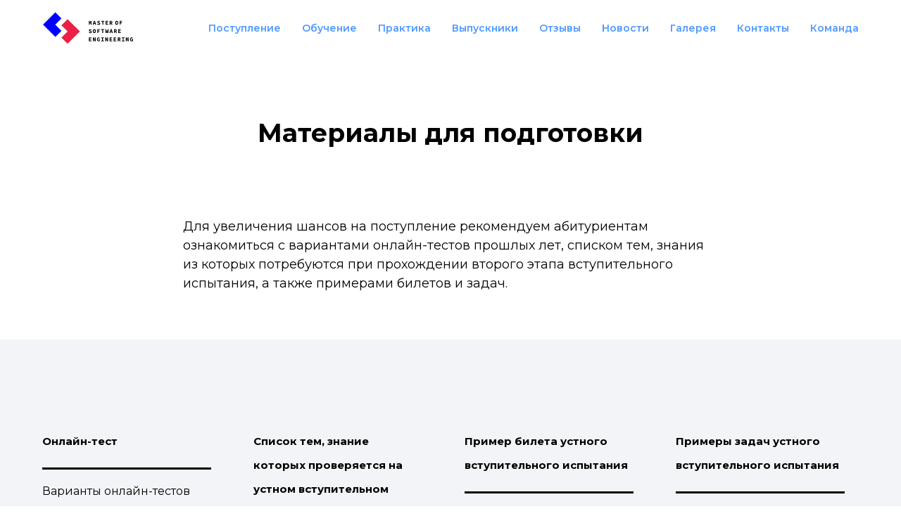

--- FILE ---
content_type: text/html; charset=UTF-8
request_url: http://mse.itmo.ru/materials
body_size: 9099
content:
<!DOCTYPE html><html><head><meta charset="utf-8" /><meta http-equiv="Content-Type" content="text/html; charset=utf-8" /><meta name="viewport" content="width=device-width, initial-scale=1.0" /> <!--metatextblock--><title>Материалы</title><meta name="description" content="Материалы для подготовки к поступлению" /> <meta property="og:url" content="http://mse.itmo.ru/materials" /><meta property="og:title" content="Материалы" /><meta property="og:description" content="Материалы для подготовки к поступлению" /><meta property="og:type" content="website" /><meta property="og:image" content="https://static.tildacdn.com/tild3033-6366-4336-b037-626366653432/___.jpg" /><link rel="canonical" href="http://mse.itmo.ru/materials"><!--/metatextblock--><meta name="format-detection" content="telephone=no" /><meta http-equiv="x-dns-prefetch-control" content="on"><link rel="dns-prefetch" href="https://ws.tildacdn.com"><link rel="dns-prefetch" href="https://static.tildacdn.com"><link rel="shortcut icon" href="https://static.tildacdn.com/tild6566-6266-4437-b134-636165616634/mse-tmo.ico" type="image/x-icon" /><!-- Assets --><script src="https://neo.tildacdn.com/js/tilda-fallback-1.0.min.js" async charset="utf-8"></script><link rel="stylesheet" href="https://static.tildacdn.com/css/tilda-grid-3.0.min.css" type="text/css" media="all" onerror="this.loaderr='y';"/><link rel="stylesheet" href="https://ws.tildacdn.com/project1067923/tilda-blocks-page18651507.min.css?t=1685646329" type="text/css" media="all" onerror="this.loaderr='y';" /><link rel="preconnect" href="https://fonts.gstatic.com"><link href="https://fonts.googleapis.com/css2?family=Montserrat:wght@300;400;500;600;700&subset=latin,cyrillic" rel="stylesheet"><link rel="stylesheet" href="https://fonts.googleapis.com/css?family=Montserrat:400,400i,600,700&subset=cyrillic" type="text/css" /><script type="text/javascript">(function (d) {
if (!d.visibilityState) {
var s = d.createElement('script');
s.src = 'https://static.tildacdn.com/js/tilda-polyfill-1.0.min.js';
d.getElementsByTagName('head')[0].appendChild(s);
}
})(document);
function t_onReady(func) {
if (document.readyState != 'loading') {
func();
} else {
document.addEventListener('DOMContentLoaded', func);
}
}
function t_onFuncLoad(funcName, okFunc, time) {
if (typeof window[funcName] === 'function') {
okFunc();
} else {
setTimeout(function() {
t_onFuncLoad(funcName, okFunc, time);
},(time || 100));
}
}function t_throttle(fn, threshhold, scope) {return function () {fn.apply(scope || this, arguments);};}</script><script src="https://static.tildacdn.com/js/jquery-1.10.2.min.js" charset="utf-8" onerror="this.loaderr='y';"></script> <script src="https://static.tildacdn.com/js/tilda-scripts-3.0.min.js" charset="utf-8" defer onerror="this.loaderr='y';"></script><script src="https://ws.tildacdn.com/project1067923/tilda-blocks-page18651507.min.js?t=1685646329" charset="utf-8" async onerror="this.loaderr='y';"></script><script src="https://static.tildacdn.com/js/lazyload-1.3.min.js" charset="utf-8" async onerror="this.loaderr='y';"></script><script src="https://static.tildacdn.com/js/tilda-menu-1.0.min.js" charset="utf-8" async onerror="this.loaderr='y';"></script><script src="https://static.tildacdn.com/js/tilda-skiplink-1.0.min.js" charset="utf-8" async onerror="this.loaderr='y';"></script><script src="https://static.tildacdn.com/js/tilda-events-1.0.min.js" charset="utf-8" async onerror="this.loaderr='y';"></script>

<!-- Global site tag (gtag.js) - Google Analytics -->
<script async src="https://www.googletagmanager.com/gtag/js?id=G-5LMD226Q3E"></script>
<script>
  window.dataLayer = window.dataLayer || [];
  function gtag(){dataLayer.push(arguments);}
  gtag('js', new Date());

  gtag('config', 'G-5LMD226Q3E');
</script>



<!-- Yandex.Metrika counter -->
<script type="text/javascript" >
   (function(m,e,t,r,i,k,a){m[i]=m[i]||function(){(m[i].a=m[i].a||[]).push(arguments)};
   m[i].l=1*new Date();k=e.createElement(t),a=e.getElementsByTagName(t)[0],k.async=1,k.src=r,a.parentNode.insertBefore(k,a)})
   (window, document, "script", "https://mc.yandex.ru/metrika/tag.js", "ym");

   ym(73484833, "init", {
        clickmap:true,
        trackLinks:true,
        accurateTrackBounce:true
   });
</script>
<noscript><div><img src="https://mc.yandex.ru/watch/73484833" style="position:absolute; left:-9999px;" alt="" /></div></noscript>
<!-- /Yandex.Metrika counter -->
<script type="text/javascript">window.dataLayer = window.dataLayer || [];</script><!-- Facebook Pixel Code --><script type="text/javascript" data-tilda-cookie-type="advertising">setTimeout(function(){!function(f,b,e,v,n,t,s)
{if(f.fbq)return;n=f.fbq=function(){n.callMethod?n.callMethod.apply(n,arguments):n.queue.push(arguments)};
if(!f._fbq)f._fbq=n;n.push=n;n.loaded=!0;n.version='2.0';n.agent='pltilda';
n.queue=[];t=b.createElement(e);t.async=!0;
t.src=v;s=b.getElementsByTagName(e)[0];
s.parentNode.insertBefore(t,s)}(window, document,'script','https://connect.facebook.net/en_US/fbevents.js');
fbq('init', '123480989716410');
fbq('track', 'PageView');
}, 2000);</script><!-- End Facebook Pixel Code --><!-- VK Pixel Code --><script type="text/javascript" data-tilda-cookie-type="advertising">setTimeout(function(){!function(){var t=document.createElement("script");t.type="text/javascript",t.async=!0,t.src="https://vk.com/js/api/openapi.js?161",t.onload=function(){VK.Retargeting.Init("VK-RTRG-850297-7IKEG"),VK.Retargeting.Hit()},document.head.appendChild(t)}();
}, 2000);</script><!-- End VK Pixel Code --><script type="text/javascript">(function () {
if((/bot|google|yandex|baidu|bing|msn|duckduckbot|teoma|slurp|crawler|spider|robot|crawling|facebook/i.test(navigator.userAgent))===false && typeof(sessionStorage)!='undefined' && sessionStorage.getItem('visited')!=='y' && document.visibilityState){
var style=document.createElement('style');
style.type='text/css';
style.innerHTML='@media screen and (min-width: 980px) {.t-records {opacity: 0;}.t-records_animated {-webkit-transition: opacity ease-in-out .2s;-moz-transition: opacity ease-in-out .2s;-o-transition: opacity ease-in-out .2s;transition: opacity ease-in-out .2s;}.t-records.t-records_visible {opacity: 1;}}';
document.getElementsByTagName('head')[0].appendChild(style);
function t_setvisRecs(){
var alr=document.querySelectorAll('.t-records');
Array.prototype.forEach.call(alr, function(el) {
el.classList.add("t-records_animated");
});
setTimeout(function () {
Array.prototype.forEach.call(alr, function(el) {
el.classList.add("t-records_visible");
});
sessionStorage.setItem("visited", "y");
}, 400);
} 
document.addEventListener('DOMContentLoaded', t_setvisRecs);
}
})();</script></head><body class="t-body" style="margin:0;"><!--allrecords--><div id="allrecords" class="t-records" data-hook="blocks-collection-content-node" data-tilda-project-id="1067923" data-tilda-page-id="18651507" data-tilda-page-alias="materials" data-tilda-formskey="01b92100128034267000cb784fd140a2" data-tilda-lazy="yes" data-tilda-project-headcode="yes"><!--header--><div id="t-header" class="t-records" data-hook="blocks-collection-content-node" data-tilda-project-id="1067923" data-tilda-page-id="4639121" data-tilda-formskey="01b92100128034267000cb784fd140a2" data-tilda-lazy="yes" data-tilda-project-headcode="yes"><div id="rec84642715" class="r t-rec t-rec_pb_30" style="padding-bottom:30px; " data-animationappear="off" data-record-type="456" ><!-- T456 --><div id="nav84642715marker"></div><div class="tmenu-mobile" ><div class="tmenu-mobile__container"><div class="tmenu-mobile__text t-name t-name_md" field="menu_mob_title">&nbsp;</div><button type="button" class="t-menuburger t-menuburger_first "><span style="background-color:#ffffff;"></span><span style="background-color:#ffffff;"></span><span style="background-color:#ffffff;"></span><span style="background-color:#ffffff;"></span></button><script>function t_menuburger_init(recid) {
var rec = document.querySelector('#rec' + recid);
if (!rec) return;
var burger = rec.querySelector('.t-menuburger');
if (!burger) return;
var isSecondStyle = burger.classList.contains('t-menuburger_second');
if (isSecondStyle && !window.isMobile && !('ontouchend' in document)) {
burger.addEventListener('mouseenter', function() {
if (burger.classList.contains('t-menuburger-opened')) return;
burger.classList.remove('t-menuburger-unhovered');
burger.classList.add('t-menuburger-hovered');
});
burger.addEventListener('mouseleave', function() {
if (burger.classList.contains('t-menuburger-opened')) return;
burger.classList.remove('t-menuburger-hovered');
burger.classList.add('t-menuburger-unhovered');
setTimeout(function() {
burger.classList.remove('t-menuburger-unhovered');
}, 300);
});
}
burger.addEventListener('click', function() {
if (!burger.closest('.tmenu-mobile') &&
!burger.closest('.t450__burger_container') &&
!burger.closest('.t466__container') &&
!burger.closest('.t204__burger')) {
burger.classList.toggle('t-menuburger-opened');
burger.classList.remove('t-menuburger-unhovered');
}
});
var menu = rec.querySelector('[data-menu="yes"]');
if (!menu) return;
var menuLinks = menu.querySelectorAll('.t-menu__link-item');
var submenuClassList = ['t978__menu-link_hook', 't978__tm-link', 't966__tm-link', 't794__tm-link', 't-menusub__target-link'];
Array.prototype.forEach.call(menuLinks, function (link) {
link.addEventListener('click', function () {
var isSubmenuHook = submenuClassList.some(function (submenuClass) {
return link.classList.contains(submenuClass);
});
if (isSubmenuHook) return;
burger.classList.remove('t-menuburger-opened');
});
});
menu.addEventListener('clickedAnchorInTooltipMenu', function () {
burger.classList.remove('t-menuburger-opened');
});
}
t_onReady(function() {
t_onFuncLoad('t_menuburger_init', function(){t_menuburger_init('84642715');});
});</script><style>.t-menuburger {
position: relative;
flex-shrink: 0;
width: 28px;
height: 20px;
padding: 0;
border: none;
background-color: transparent;
outline: none;
-webkit-transform: rotate(0deg);
transform: rotate(0deg);
transition: transform .5s ease-in-out;
cursor: pointer;
z-index: 999;
}
/*---menu burger lines---*/
.t-menuburger span {
display: block;
position: absolute;
width: 100%;
opacity: 1;
left: 0;
-webkit-transform: rotate(0deg);
transform: rotate(0deg);
transition: .25s ease-in-out;
height: 3px;
background-color: #000;
}
.t-menuburger span:nth-child(1) {
top: 0px;
}
.t-menuburger span:nth-child(2),
.t-menuburger span:nth-child(3) {
top: 8px;
}
.t-menuburger span:nth-child(4) {
top: 16px;
}
/*menu burger big*/
.t-menuburger__big {
width: 42px;
height: 32px;
}
.t-menuburger__big span {
height: 5px;
}
.t-menuburger__big span:nth-child(2),
.t-menuburger__big span:nth-child(3) {
top: 13px;
}
.t-menuburger__big span:nth-child(4) {
top: 26px;
}
/*menu burger small*/
.t-menuburger__small {
width: 22px;
height: 14px;
}
.t-menuburger__small span {
height: 2px;
}
.t-menuburger__small span:nth-child(2),
.t-menuburger__small span:nth-child(3) {
top: 6px;
}
.t-menuburger__small span:nth-child(4) {
top: 12px;
}
/*menu burger opened*/
.t-menuburger-opened span:nth-child(1) {
top: 8px;
width: 0%;
left: 50%;
}
.t-menuburger-opened span:nth-child(2) {
-webkit-transform: rotate(45deg);
transform: rotate(45deg);
}
.t-menuburger-opened span:nth-child(3) {
-webkit-transform: rotate(-45deg);
transform: rotate(-45deg);
}
.t-menuburger-opened span:nth-child(4) {
top: 8px;
width: 0%;
left: 50%;
}
.t-menuburger-opened.t-menuburger__big span:nth-child(1) {
top: 6px;
}
.t-menuburger-opened.t-menuburger__big span:nth-child(4) {
top: 18px;
}
.t-menuburger-opened.t-menuburger__small span:nth-child(1),
.t-menuburger-opened.t-menuburger__small span:nth-child(4) {
top: 6px;
}
/*---menu burger first style---*/
@media (hover), (min-width:0\0) {
.t-menuburger_first:hover span:nth-child(1) {
transform: translateY(1px);
}
.t-menuburger_first:hover span:nth-child(4) {
transform: translateY(-1px);
}
.t-menuburger_first.t-menuburger__big:hover span:nth-child(1) {
transform: translateY(3px);
}
.t-menuburger_first.t-menuburger__big:hover span:nth-child(4) {
transform: translateY(-3px);
}
}
/*---menu burger second style---*/
.t-menuburger_second span:nth-child(2),
.t-menuburger_second span:nth-child(3) {
width: 80%;
left: 20%;
right: 0;
}
@media (hover), (min-width:0\0) {
.t-menuburger_second.t-menuburger-hovered span:nth-child(2),
.t-menuburger_second.t-menuburger-hovered span:nth-child(3) {
animation: t-menuburger-anim 0.3s ease-out normal forwards;
}
.t-menuburger_second.t-menuburger-unhovered span:nth-child(2),
.t-menuburger_second.t-menuburger-unhovered span:nth-child(3) {
animation: t-menuburger-anim2 0.3s ease-out normal forwards;
}
}
.t-menuburger_second.t-menuburger-opened span:nth-child(2),
.t-menuburger_second.t-menuburger-opened span:nth-child(3){
left: 0;
right: 0;
width: 100%!important;
}
/*---menu burger third style---*/
.t-menuburger_third span:nth-child(4) {
width: 70%;
left: unset;
right: 0;
}
@media (hover), (min-width:0\0) {
.t-menuburger_third:not(.t-menuburger-opened):hover span:nth-child(4) {
width: 100%;
}
}
.t-menuburger_third.t-menuburger-opened span:nth-child(4) {
width: 0!important;
right: 50%;
}
/*---menu burger fourth style---*/
.t-menuburger_fourth {
height: 12px;
}
.t-menuburger_fourth.t-menuburger__small {
height: 8px;
}
.t-menuburger_fourth.t-menuburger__big {
height: 18px;
}
.t-menuburger_fourth span:nth-child(2),
.t-menuburger_fourth span:nth-child(3) {
top: 4px;
opacity: 0;
}
.t-menuburger_fourth span:nth-child(4) {
top: 8px;
}
.t-menuburger_fourth.t-menuburger__small span:nth-child(2),
.t-menuburger_fourth.t-menuburger__small span:nth-child(3) {
top: 3px;
}
.t-menuburger_fourth.t-menuburger__small span:nth-child(4) {
top: 6px;
}
.t-menuburger_fourth.t-menuburger__small span:nth-child(2),
.t-menuburger_fourth.t-menuburger__small span:nth-child(3) {
top: 3px;
}
.t-menuburger_fourth.t-menuburger__small span:nth-child(4) {
top: 6px;
}
.t-menuburger_fourth.t-menuburger__big span:nth-child(2),
.t-menuburger_fourth.t-menuburger__big span:nth-child(3) {
top: 6px;
}
.t-menuburger_fourth.t-menuburger__big span:nth-child(4) {
top: 12px;
}
@media (hover), (min-width:0\0) {
.t-menuburger_fourth:not(.t-menuburger-opened):hover span:nth-child(1) {
transform: translateY(1px);
}
.t-menuburger_fourth:not(.t-menuburger-opened):hover span:nth-child(4) {
transform: translateY(-1px);
}
.t-menuburger_fourth.t-menuburger__big:not(.t-menuburger-opened):hover span:nth-child(1) {
transform: translateY(3px);
}
.t-menuburger_fourth.t-menuburger__big:not(.t-menuburger-opened):hover span:nth-child(4) {
transform: translateY(-3px);
}
}
.t-menuburger_fourth.t-menuburger-opened span:nth-child(1),
.t-menuburger_fourth.t-menuburger-opened span:nth-child(4) {
top: 4px;
}
.t-menuburger_fourth.t-menuburger-opened span:nth-child(2),
.t-menuburger_fourth.t-menuburger-opened span:nth-child(3) {
opacity: 1;
}
/*---menu burger animations---*/
@keyframes t-menuburger-anim {
0% {
width: 80%;
left: 20%;
right: 0;
}
50% {
width: 100%;
left: 0;
right: 0;
}
100% {
width: 80%;
left: 0;
right: 20%;
}
}
@keyframes t-menuburger-anim2 {
0% {
width: 80%;
left: 0;
}
50% {
width: 100%;
right: 0;
left: 0;
}
100% {
width: 80%;
left: 20%;
right: 0;
}
}</style> </div></div><style>.tmenu-mobile {
background-color: #111;
display: none;
width: 100%;
top: 0;
z-index: 990;
}
.tmenu-mobile_positionfixed {
position: fixed;
}
.tmenu-mobile__text {
color: #fff;
}
.tmenu-mobile__container {
min-height: 64px;
padding: 20px;
position: relative;
box-sizing: border-box;
display: -webkit-flex;
display: -ms-flexbox;
display: flex;
-webkit-align-items: center;
-ms-flex-align: center;
align-items: center;
-webkit-justify-content: space-between;
-ms-flex-pack: justify;
justify-content: space-between;
}
.tmenu-mobile__list {
display: block;
}
.tmenu-mobile__burgerlogo {
display: inline-block;
font-size: 24px;
font-weight: 400;
white-space: nowrap;
vertical-align: middle;
}
.tmenu-mobile__imglogo {
height: auto;
display: block;
max-width: 300px!important;
box-sizing: border-box;
padding: 0;
margin: 0 auto;
}
@media screen and (max-width: 980px) {
.tmenu-mobile__menucontent_hidden {
display: none;
height: 100%;
}
.tmenu-mobile {
display: block;
}
}
@media screen and (max-width: 980px) {
#rec84642715 .t-menuburger {
-webkit-order: 1;
-ms-flex-order: 1;
order: 1;
}
}</style><div id="nav84642715" class="t456 tmenu-mobile__menucontent_hidden" style="background-color: rgba(255,255,255,1); box-shadow: 0px 1px 3px rgba(0,0,0,0.0);" data-bgcolor-hex="#ffffff" data-bgcolor-rgba="rgba(255,255,255,1)" data-navmarker="nav84642715marker" data-appearoffset="" data-bgopacity-two="100" data-menushadow="0" data-bgopacity="1" data-bgcolor-rgba-afterscroll="rgba(255,255,255,1)" data-menu-items-align="right" data-menu="yes"><div class="t456__maincontainer t456__c12collumns" style=""><div class="t456__leftwrapper" style="padding-left:20px;min-width:130px;width:130px;"> <div class="t456__logowrapper" style="display: block;"><a href="/" style="color:#ffffff;"><img class="t456__imglogo t456__imglogomobile" 
src="https://static.tildacdn.com/tild3761-3733-4836-b965-316635363434/logo-130x48.svg" 
imgfield="img" 
style="max-width: 130px; width: 130px;"
alt="Company"
></a></div></div><nav class="t456__rightwrapper t456__menualign_right" 
aria-label="Основные разделы на странице" 
style="padding-right:20px;"><ul class="t456__list" 
role="menubar" aria-label="Основные разделы на странице"><li class="t456__list_item" 
role="none" 
style="padding:0 15px 0 0;"><a class="t-menu__link-item" 
href="/enrollment"
role="menuitem" tabindex="0" data-menu-submenu-hook="" data-menu-item-number="1" 
style="color:#4e99ff;font-size:14px;font-weight:600;">Поступление</a></li><li class="t456__list_item" 
role="none" 
style="padding:0 15px;"><a class="t-menu__link-item" 
href="/education"
role="menuitem" tabindex="0" data-menu-submenu-hook="" data-menu-item-number="2" 
style="color:#4e99ff;font-size:14px;font-weight:600;">Обучение</a></li><li class="t456__list_item" 
role="none" 
style="padding:0 15px;"><a class="t-menu__link-item" 
href="/practice"
role="menuitem" tabindex="0" data-menu-submenu-hook="" data-menu-item-number="3" 
style="color:#4e99ff;font-size:14px;font-weight:600;">Практика</a></li><li class="t456__list_item" 
role="none" 
style="padding:0 15px;"><a class="t-menu__link-item" 
href="/alumni"
role="menuitem" tabindex="0" data-menu-submenu-hook="" data-menu-item-number="4" 
style="color:#4e99ff;font-size:14px;font-weight:600;">Выпускники</a></li><li class="t456__list_item" 
role="none" 
style="padding:0 15px;"><a class="t-menu__link-item" 
href="/testimonials"
role="menuitem" tabindex="0" data-menu-submenu-hook="" data-menu-item-number="5" 
style="color:#4e99ff;font-size:14px;font-weight:600;">Отзывы</a></li><li class="t456__list_item" 
role="none" 
style="padding:0 15px;"><a class="t-menu__link-item" 
href="/news"
role="menuitem" tabindex="0" data-menu-submenu-hook="" data-menu-item-number="6" 
style="color:#4e99ff;font-size:14px;font-weight:600;">Новости</a></li><li class="t456__list_item" 
role="none" 
style="padding:0 15px;"><a class="t-menu__link-item" 
href="/photos"
role="menuitem" tabindex="0" data-menu-submenu-hook="" data-menu-item-number="7" 
style="color:#4e99ff;font-size:14px;font-weight:600;">Галерея</a></li><li class="t456__list_item" 
role="none" 
style="padding:0 15px;"><a class="t-menu__link-item" 
href="/contacts"
role="menuitem" tabindex="0" data-menu-submenu-hook="" data-menu-item-number="8" 
style="color:#4e99ff;font-size:14px;font-weight:600;">Контакты</a></li><li class="t456__list_item" 
role="none" 
style="padding:0 0 0 15px;"><a class="t-menu__link-item" 
href="/staff"
role="menuitem" tabindex="0" data-menu-submenu-hook="" data-menu-item-number="9" 
style="color:#4e99ff;font-size:14px;font-weight:600;">Команда</a></li></ul></nav></div></div><style>@media screen and (max-width: 980px) {
#rec84642715 .t456__leftcontainer{
padding: 20px;
}
}
@media screen and (max-width: 980px) {
#rec84642715 .t456__imglogo{
padding: 20px 0;
}
}</style><script type="text/javascript">t_onReady(function() {
t_onFuncLoad('t_menu__highlightActiveLinks', function () {
t_menu__highlightActiveLinks('.t456__list_item a');
});
t_onFuncLoad('t_menu__findAnchorLinks', function () {
t_menu__findAnchorLinks('84642715', '.t456__list_item a');
});
});
t_onReady(function () {
t_onFuncLoad('t_menu__setBGcolor', function () {
t_menu__setBGcolor('84642715', '.t456');
window.addEventListener('resize', function () {
t_menu__setBGcolor('84642715', '.t456');
});
});
t_onFuncLoad('t_menu__interactFromKeyboard', function () {
t_menu__interactFromKeyboard('84642715');
});
});</script><script type="text/javascript">t_onReady(function () {
t_onFuncLoad('t_menu__createMobileMenu', function () {
t_menu__createMobileMenu('84642715', '.t456');
});
});</script><style>#rec84642715 .t-menu__link-item{
-webkit-transition: color 0.3s ease-in-out, opacity 0.3s ease-in-out;
transition: color 0.3s ease-in-out, opacity 0.3s ease-in-out; 
}
#rec84642715 .t-menu__link-item.t-active:not(.t978__menu-link){
color:#ff4e4e !important; }
#rec84642715 .t-menu__link-item:not(.t-active):not(.tooltipstered):hover{
color: #ff4e4e !important; }
@supports (overflow:-webkit-marquee) and (justify-content:inherit)
{
#rec84642715 .t-menu__link-item,
#rec84642715 .t-menu__link-item.t-active {
opacity: 1 !important;
}
}</style><!--[if IE 8]><style>#rec84642715 .t456 {
filter: progid:DXImageTransform.Microsoft.gradient(startColorStr='#D9ffffff', endColorstr='#D9ffffff');
}</style><![endif]--></div></div><!--/header--><div id="rec301303991" class="r t-rec t-rec_pt_135 t-rec_pb_90" style="padding-top:135px;padding-bottom:90px; " data-record-type="33" ><!-- T017 --><div class="t017"><div class="t-container t-align_center"><div class="t-col t-col_10 t-prefix_1"> <div class="t017__title t-title t-title_xxs" field="title" style="">Материалы для подготовки<br /></div> </div></div></div></div><div id="rec301306067" class="r t-rec t-rec_pt_0 t-rec_pb_60" style="padding-top:0px;padding-bottom:60px; " data-record-type="106" ><!-- T004 --><div class="t004"><div class="t-container "><div class="t-col t-col_8 t-prefix_2"><div field="text" class="t-text t-text_md " style=""> Для увеличения шансов на поступление рекомендуем абитуриентам ознакомиться с вариантами онлайн-тестов прошлых лет, списком тем, знания из которых потребуются при прохождении второго этапа вступительного испытания, а также примерами билетов и задач.<br /></div></div></div></div></div><div id="rec307850883" class="r t-rec t-rec_pt_120 t-rec_pb_120" style="padding-top:120px;padding-bottom:120px;background-color:#f3f4f7; " data-animationappear="off" data-record-type="156" data-bg-color="#f3f4f7"><!-- T145 --><div class="t145"><div class="t-container"><div class="t-row"><div class="t145__col t-col t-col_3"><div class="t145__title t-title" style="color:#000000;font-size:15px;" field="title"><strong>Онлайн-тест</strong></div><hr class="t145__line" /><div class="t145__text t-descr" style="color:#000000;" field="text"><div style="font-size:16px;" data-customstyle="yes">Варианты онлайн-тестов прошлых лет и решения некоторых задач из них.<br /><br /><a href="https://drive.google.com/file/d/1fr4ANO8KSZB8Ler6gnswwU6EGcrytFoZ/view" style="">Тест 2021: вариант 1</a><br /><a href="https://drive.google.com/file/d/14HepYO8QZiAMQEVtBskTj3U7z4d9L85B/view" style="">Тест 2021: вариант 2</a><br /><a href="https://drive.google.com/file/d/1zZRkkWWuGYupkWvbOi3Q3kjYkOIoUChC/view" style="font-size: 16px;">Тест 2020: вариант 1</a><br /><a href="https://drive.google.com/file/d/1nPc__VyRK93ASYwc0F65d8QZ_1tSlhPf/view" style="font-size: 16px;">Тест 2020: вариант 2</a><br /><a href="https://habr.com/ru/company/JetBrains-education/blog/522646/" style="font-size: 16px;">Тест 2020: решения</a><a href="https://drive.google.com/file/d/1bq1KKR-FqSuCVzjgpKiyAZY4swr03bGY/view" style="font-size: 16px;"><br />Тест 2019</a><br /><a href="https://habr.com/ru/company/JetBrains-education/blog/505050/" style="font-size: 16px;">Тест 2019: решение</a><br /></div></div></div><div class="t145__col t-col t-col_3"><div class="t145__title t-title" style="color:#000000;font-size:15px;" field="title2"><strong>Список тем, знание которых проверяется на устном вступительном испытании</strong></div><hr class="t145__line" /><div class="t145__text t-descr" style="color:#000000;" field="text2"><div style="font-size:16px;" data-customstyle="yes">Список тем из областей математики, алгоритмов и программирования, а также рекомендованная литература для подготовки.<br /><br /><a href="https://drive.google.com/file/d/1evzLnK3Zj8KEsIyypRSEiqrvHrwZJ1kO/view?usp=sharing" style="">Теория</a></div></div></div><div class="t145__col t-col t-col_3"><div class="t145__title t-title" style="color:#000000;font-size:15px;" field="title3"><strong>Пример билета устного вступительного испытания</strong><br /><strong></strong></div><hr class="t145__line" /><div class="t145__text t-descr" style="color:#000000;" field="text3"><div style="font-size:16px;" data-customstyle="yes"> Пример билета, который получают абитуриенты на устном вступительном испытании. На подготовку ответа выделяется один час. По объему ожидается, что на каждый вопрос абитуриент подготовит примерно по одной странице. <br /><br /> <a href="https://drive.google.com/file/d/19FxB4fMI7ZCe_h8OFrJghuNH9-Dyu-hE/view?usp=sharing">Пример билета</a><br /></div></div></div><div class="t145__col t-col t-col_3"><div class="t145__title t-title" style="color:#000000;font-size:15px;" field="title4"><strong>Примеры задач устного вступительного испытания</strong></div><hr class="t145__line" /><div class="t145__text t-descr" style="color:#000000;" field="text4"><div style="font-size:16px;" data-customstyle="yes">Дополнительные примеры задач, которые предлагаются абитуриентам на очном вступительном испытании.<br /><br /><a href="https://drive.google.com/file/d/1QDBqCyFX30NMz-pskv40QfMLuqwCQQou/view">Задачи</a></div></div></div></div></div></div></div><!--footer--><div id="t-footer" class="t-records" data-hook="blocks-collection-content-node" data-tilda-project-id="1067923" data-tilda-page-id="4639231" data-tilda-formskey="01b92100128034267000cb784fd140a2" data-tilda-lazy="yes" data-tilda-project-headcode="yes"><div id="rec84661362" class="r t-rec" style="background-color:#424242; " data-animationappear="off" data-record-type="345" data-bg-color="#424242"><!-- T345 --><div class="t345" id="footer_84661362"><div class="t345-wrapper" style="border-top: 1px solid;border-top-color: #383838;"><div class="t345-container t-container"><div class="t345-col t-col t-col_12"><div class="t345-content" style="height:100px"><div class="t345-text__wrapper"><div class="t345-text t-descr t-descr_xxs" style="color:#ffffff;"><div style="color:#ffffff;" data-customstyle="yes"> <span style="color: rgb(255, 255, 255);"><a href="mailto:mailto:mse-abit@itmo.ru" style="color:#ffffff !important;">mse-abit@itmo.ru</a> </span><u></u><br />Адрес проведения занятий: <br />ул. Кантемировская, д. 2, <br />Санкт-Петербург, Россия (БЦ «Таймс»)<br /></div></div></div><div class="t345-socials"><div class="t-sociallinks"><div class="t-sociallinks__wrapper"><!-- new soclinks --><div class="t-sociallinks__item t-sociallinks__item_vk"><a href="https://vk.com/ipkn_itmo" target="_blank" rel="nofollow" style="width: 30px; height: 30px;"><svg class="t-sociallinks__svg" width=30px height=30px viewBox="0 0 100 100" fill="none" xmlns="http://www.w3.org/2000/svg"><path fill-rule="evenodd" clip-rule="evenodd" d="M50 100c27.614 0 50-22.386 50-50S77.614 0 50 0 0 22.386 0 50s22.386 50 50 50ZM25 34c.406 19.488 10.15 31.2 27.233 31.2h.968V54.05c6.278.625 11.024 5.216 12.93 11.15H75c-2.436-8.87-8.838-13.773-12.836-15.647C66.162 47.242 71.783 41.62 73.126 34h-8.058c-1.749 6.184-6.932 11.805-11.867 12.336V34h-8.057v21.611C40.147 54.362 33.838 48.304 33.556 34H25Z" fill="#ffffff"/></svg></a></div><div class="t-sociallinks__item t-sociallinks__item_youtube"><a href="https://www.youtube.com/channel/UCXlQre5nhVnfMLxNtlK7BPQ" target="_blank" rel="nofollow" style="width: 30px; height: 30px;"><svg class="t-sociallinks__svg" width=30px height=30px viewBox="0 0 100 100" fill="none" xmlns="http://www.w3.org/2000/svg"><path fill-rule="evenodd" clip-rule="evenodd" d="M50 100c27.614 0 50-22.386 50-50S77.614 0 50 0 0 22.386 0 50s22.386 50 50 50Zm17.9-67.374c3.838.346 6 2.695 6.474 6.438.332 2.612.626 6.352.626 10.375 0 7.064-.626 11.148-.626 11.148-.588 3.728-2.39 5.752-6.18 6.18-4.235.48-13.76.7-17.992.7-4.38 0-13.237-.184-17.66-.552-3.8-.317-6.394-2.44-6.916-6.218-.38-2.752-.626-6.022-.626-11.222 0-5.788.209-8.238.7-10.853.699-3.732 2.48-5.54 6.548-5.96C36.516 32.221 40.55 32 49.577 32c4.413 0 13.927.228 18.322.626Zm-23.216 9.761v14.374L58.37 49.5l-13.686-7.114Z" fill="#ffffff"/></svg></a></div><div class="t-sociallinks__item t-sociallinks__item_telegram"><a href="https://t.me/mse_itmo" target="_blank" rel="nofollow" style="width: 30px; height: 30px;"><svg class="t-sociallinks__svg" width=30px height=30px viewBox="0 0 100 100" fill="none" xmlns="http://www.w3.org/2000/svg"><path fill-rule="evenodd" clip-rule="evenodd" d="M50 100c27.614 0 50-22.386 50-50S77.614 0 50 0 0 22.386 0 50s22.386 50 50 50Zm21.977-68.056c.386-4.38-4.24-2.576-4.24-2.576-3.415 1.414-6.937 2.85-10.497 4.302-11.04 4.503-22.444 9.155-32.159 13.734-5.268 1.932-2.184 3.864-2.184 3.864l8.351 2.577c3.855 1.16 5.91-.129 5.91-.129l17.988-12.238c6.424-4.38 4.882-.773 3.34.773l-13.49 12.882c-2.056 1.804-1.028 3.35-.129 4.123 2.55 2.249 8.82 6.364 11.557 8.16.712.467 1.185.778 1.292.858.642.515 4.111 2.834 6.424 2.319 2.313-.516 2.57-3.479 2.57-3.479l3.083-20.226c.462-3.511.993-6.886 1.417-9.582.4-2.546.705-4.485.767-5.362Z" fill="#ffffff"/></svg></a></div><!-- /new soclinks --></div></div></div></div></div></div></div></div><script>function checkSize_84661362(){
var rec = document.querySelector('#footer_84661362');
if (!rec) return;
var textContentEl = rec.querySelector('.t345-text');
var iconsContentEl = rec.querySelector('.t345-socials');
if (!textContentEl || !iconsContentEl) return;
var contentWidth = textContentEl.offsetWidth + iconsContentEl.offsetWidth;
var container = rec.querySelector('.t345-container');
var containerWidth = container.offsetWidth - 30;
if (contentWidth > containerWidth && containerWidth > 0) {
container.classList.add('t345-socials_block');
}
else {
container.classList.remove('t345-socials_block');
}
}
t_onReady(function() {
t_onFuncLoad('checkSize_84661362', function(){
checkSize_84661362();
window.addEventListener('resize', t_throttle(function(){checkSize_84661362();}));
if (typeof jQuery !== 'undefined') {
$('#rec84661362').bind('displayChanged', function () {
checkSize_84661362();
});
} else {
var rec = document.querySelector('#rec84661362');
if (!rec) return;
rec.addEventListener('displayChanged', function () {
checkSize_84661362();
});
}
});
});</script></div></div><!--/footer--></div><!--/allrecords--><!-- Stat --><script type="text/javascript">if (! window.mainTracker) { window.mainTracker = 'tilda'; }
setTimeout(function(){ (function (d, w, k, o, g) { var n=d.getElementsByTagName(o)[0],s=d.createElement(o),f=function(){n.parentNode.insertBefore(s,n);}; s.type = "text/javascript"; s.async = true; s.key = k; s.id = "tildastatscript"; s.src=g; if (w.opera=="[object Opera]") {d.addEventListener("DOMContentLoaded", f, false);} else { f(); } })(document, window, '278324cc5816703884fb2991fdbc2e06','script','https://static.tildacdn.com/js/tilda-stat-1.0.min.js');
}, 2000); </script><!-- FB Pixel code (noscript) --><noscript><img height="1" width="1" style="display:none" src="https://www.facebook.com/tr?id=123480989716410&ev=PageView&agent=pltilda&noscript=1"/></noscript><!-- End FB Pixel code (noscript) --><!-- VK Pixel code (noscript) --><noscript><img src="https://vk.com/rtrg?p=VK-RTRG-850297-7IKEG" style="position:fixed; left:-999px;" alt=""/></noscript><!-- End VK Pixel code (noscript) --></body></html>

--- FILE ---
content_type: image/svg+xml
request_url: https://static.tildacdn.com/tild3761-3733-4836-b965-316635363434/logo-130x48.svg
body_size: 994
content:
<?xml version="1.0" encoding="UTF-8"?> <!-- Generator: Adobe Illustrator 19.0.0, SVG Export Plug-In . SVG Version: 6.00 Build 0) --> <svg xmlns="http://www.w3.org/2000/svg" xmlns:xlink="http://www.w3.org/1999/xlink" id="Layer_1" x="0px" y="0px" viewBox="-355 274.3 130 48" style="enable-background:new -355 274.3 130 48;" xml:space="preserve"> <style type="text/css"> .st0{fill:#0000FE;} .st1{fill:#EC2044;} </style> <g id="XMLID_21333_"> <g> <g> <path d="M-289,288h1.3l0.5,1.9l0.2,0.8h0l0.2-0.8l0.5-1.9h1.3v5.5h-1v-1.7c0-0.6,0.1-1.9,0.2-2.5h0l-0.4,1.5l-0.4,1.3h-0.6 l-0.4-1.3l-0.4-1.5h0c0.1,0.6,0.2,1.9,0.2,2.5v1.7h-1V288z"></path> <path d="M-281.6,288h1.5l1.7,5.5h-1.3l-0.3-1.3h-1.7l-0.3,1.3h-1.3L-281.6,288z M-281.5,291.2h1.2l-0.1-0.5 c-0.1-0.5-0.3-1.2-0.4-1.8h0c-0.1,0.6-0.3,1.2-0.4,1.8L-281.5,291.2z"></path> <path d="M-277,292.8l0.7-0.8c0.4,0.3,0.9,0.6,1.5,0.6c0.5,0,0.8-0.2,0.8-0.5c0-0.4-0.3-0.5-0.8-0.7l-0.7-0.3 c-0.6-0.2-1.2-0.7-1.2-1.5c0-0.9,0.8-1.6,2-1.6c0.7,0,1.3,0.3,1.8,0.7l-0.6,0.8c-0.4-0.3-0.7-0.4-1.3-0.4c-0.4,0-0.7,0.2-0.7,0.5 c0,0.3,0.4,0.5,0.9,0.6l0.7,0.3c0.7,0.3,1.2,0.7,1.2,1.5c0,0.9-0.8,1.7-2.1,1.7C-275.7,293.6-276.4,293.3-277,292.8z"></path> <path d="M-269.6,289h-1.6v-1h4.5v1h-1.6v4.4h-1.2V289z"></path> <path d="M-264.9,288h3.6v1h-2.4v1.1h2v1h-2v1.3h2.5v1h-3.7V288z"></path> <path d="M-259.3,288h1.9c1.2,0,2.1,0.4,2.1,1.7c0,0.8-0.4,1.3-1,1.6l1.2,2.2h-1.4l-1-2h-0.6v2h-1.2V288z M-257.4,290.5 c0.7,0,1-0.3,1-0.8s-0.3-0.7-1-0.7h-0.6v1.5H-257.4z"></path> <path d="M-251.4,290.7c0-1.8,0.9-2.8,2.2-2.8s2.2,1,2.2,2.8c0,1.9-0.9,2.9-2.2,2.9S-251.4,292.6-251.4,290.7z M-248.2,290.7 c0-1.1-0.4-1.7-0.9-1.7c-0.6,0-0.9,0.6-0.9,1.7c0,1.2,0.4,1.8,0.9,1.8C-248.6,292.5-248.2,291.9-248.2,290.7z"></path> <path d="M-245,288h3.6v1h-2.4v1.3h2v1h-2v2.1h-1.2V288z"></path> <path d="M-289,304.6l0.7-0.8c0.4,0.3,0.9,0.6,1.5,0.6c0.5,0,0.8-0.2,0.8-0.5c0-0.4-0.3-0.5-0.8-0.7l-0.7-0.3 c-0.6-0.2-1.2-0.7-1.2-1.5c0-0.9,0.8-1.6,2-1.6c0.7,0,1.3,0.3,1.8,0.7l-0.6,0.8c-0.4-0.3-0.7-0.4-1.3-0.4c-0.4,0-0.7,0.2-0.7,0.5 c0,0.3,0.4,0.5,0.9,0.6l0.7,0.3c0.7,0.3,1.2,0.7,1.2,1.5c0,0.9-0.8,1.7-2.1,1.7C-287.7,305.4-288.5,305.1-289,304.6z"></path> <path d="M-283.2,302.5c0-1.8,0.9-2.8,2.2-2.8s2.2,1,2.2,2.8c0,1.9-0.9,2.9-2.2,2.9S-283.2,304.4-283.2,302.5z M-280.1,302.5 c0-1.1-0.4-1.7-0.9-1.7s-0.9,0.6-0.9,1.7c0,1.2,0.4,1.8,0.9,1.8S-280.1,303.7-280.1,302.5z"></path> <path d="M-276.8,299.8h3.6v1h-2.4v1.3h2v1h-2v2.1h-1.2V299.8z"></path> <path d="M-269.9,300.8h-1.6v-1h4.5v1h-1.6v4.4h-1.2V300.8z"></path> <path d="M-265.6,299.8h1.3l0.2,2.9c0,0.5,0,0.9,0,1.4h0c0.1-0.5,0.2-0.9,0.3-1.4l0.4-1.5h0.8l0.3,1.5c0.1,0.5,0.2,0.9,0.3,1.4h0 c0-0.5,0-0.9,0-1.4l0.2-2.9h1.2l-0.7,5.5h-1.3l-0.3-1.7c-0.1-0.3-0.1-0.7-0.2-1h0c0,0.3-0.1,0.7-0.1,1l-0.3,1.7h-1.3 L-265.6,299.8z"></path> <path d="M-257.9,299.8h1.5l1.7,5.5h-1.3l-0.3-1.3h-1.7l-0.3,1.3h-1.3L-257.9,299.8z M-257.7,303h1.1l-0.1-0.5 c-0.1-0.5-0.3-1.2-0.4-1.8h0c-0.1,0.6-0.3,1.2-0.4,1.8L-257.7,303z"></path> <path d="M-253.1,299.8h1.9c1.2,0,2.1,0.4,2.1,1.7c0,0.8-0.4,1.3-1,1.6l1.2,2.2h-1.4l-1-2h-0.6v2h-1.2V299.8z M-251.2,302.3 c0.7,0,1-0.3,1-0.8s-0.3-0.7-1-0.7h-0.6v1.5H-251.2z"></path> <path d="M-247,299.8h3.6v1h-2.4v1.1h2v1h-2v1.3h2.5v1h-3.7V299.8z"></path> <path d="M-288.7,311.6h3.6v1h-2.4v1.1h2v1h-2v1.3h2.5v1h-3.7V311.6z"></path> <path d="M-283,311.6h1.3l1.2,2.7l0.5,1.2h0c-0.1-0.6-0.2-1.3-0.2-2v-1.9h1.2v5.5h-1.3l-1.1-2.7l-0.5-1.2h0c0.1,0.6,0.2,1.3,0.2,2 v1.9h-1.2V311.6z"></path> <path d="M-277.3,314.4c0-1.8,1.1-2.9,2.5-2.9c0.7,0,1.2,0.3,1.6,0.7l-0.7,0.8c-0.2-0.2-0.5-0.4-0.9-0.4c-0.7,0-1.3,0.7-1.3,1.8 c0,1.1,0.4,1.8,1.3,1.8c0.2,0,0.4-0.1,0.5-0.2V315h-0.8v-1h1.9v2.5c-0.4,0.3-1,0.7-1.7,0.7C-276.1,317.2-277.3,316.2-277.3,314.4 z"></path> <path d="M-271.2,316h1.3v-3.4h-1.3v-1h3.8v1h-1.3v3.4h1.3v1h-3.8V316z"></path> <path d="M-265.4,311.6h1.3l1.1,2.7l0.5,1.2h0c-0.1-0.6-0.2-1.3-0.2-2v-1.9h1.2v5.5h-1.3l-1.2-2.7l-0.5-1.2h0 c0.1,0.6,0.2,1.3,0.2,2v1.9h-1.2V311.6z"></path> <path d="M-259.3,311.6h3.6v1h-2.4v1.1h2v1h-2v1.3h2.5v1h-3.7V311.6z"></path> <path d="M-253.5,311.6h3.6v1h-2.4v1.1h2v1h-2v1.3h2.5v1h-3.7V311.6z"></path> <path d="M-247.8,311.6h1.9c1.2,0,2.1,0.4,2.1,1.7c0,0.8-0.4,1.3-1,1.6l1.2,2.2h-1.4l-1-2h-0.6v2h-1.2V311.6z M-246,314.1 c0.7,0,1-0.3,1-0.8s-0.3-0.7-1-0.7h-0.6v1.5H-246z"></path> <path d="M-241.9,316h1.3v-3.4h-1.3v-1h3.8v1h-1.3v3.4h1.3v1h-3.8V316z"></path> <path d="M-236.1,311.6h1.3l1.1,2.7l0.5,1.2h0c-0.1-0.6-0.2-1.3-0.2-2v-1.9h1.2v5.5h-1.3l-1.2-2.7l-0.5-1.2h0 c0.1,0.6,0.2,1.3,0.2,2v1.9h-1.2V311.6z"></path> <path d="M-230.3,314.4c0-1.8,1.1-2.9,2.5-2.9c0.7,0,1.2,0.3,1.6,0.7l-0.7,0.8c-0.2-0.2-0.5-0.4-0.9-0.4c-0.7,0-1.2,0.7-1.2,1.8 c0,1.1,0.4,1.8,1.3,1.8c0.2,0,0.4-0.1,0.5-0.2V315h-0.8v-1h1.9v2.5c-0.4,0.3-1,0.7-1.7,0.7C-229.2,317.2-230.3,316.2-230.3,314.4 z"></path> </g> </g> <g id="XMLID_21336_"> <g id="XMLID_21352_"> <polygon id="XMLID_21353_" class="st0" points="-336.4,310.9 -353.9,293.4 -336.4,275.9 -327.7,284.6 -336.5,293.4 -327.7,302.2 "></polygon> </g> <g id="XMLID_21350_"> <polygon id="XMLID_21351_" class="st1" points="-319,320.6 -327.7,311.9 -318.9,303.1 -327.7,294.3 -319,285.6 -301.5,303.1 "></polygon> </g> </g> </g> </svg> 